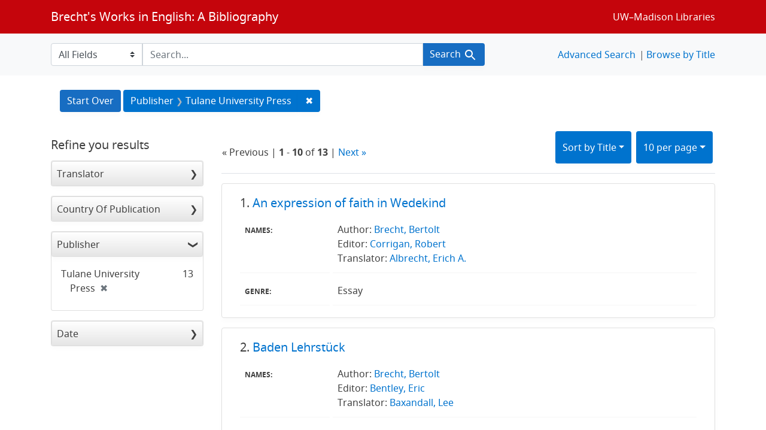

--- FILE ---
content_type: text/html; charset=utf-8
request_url: https://brechtguide.library.wisc.edu/catalog/range_limit?f%5Bpublisher_ssim%5D%5B%5D=Tulane+University+Press&per_page=10&range_end=1965&range_field=date_ssim&range_start=1957&sort=title_ssi+asc%2C+date_ssim+desc
body_size: 4432
content:

<ul class="facet-values list-unstyled">
    <li>
        <span class="facet-label">
            <a class="facet_select" href="https://brechtguide.library.wisc.edu/?f%5Bpublisher_ssim%5D%5B%5D=Tulane+University+Press&amp;per_page=10&amp;range%5Bdate_ssim%5D%5Bbegin%5D=1957&amp;range%5Bdate_ssim%5D%5Bend%5D=1957&amp;sort=title_ssi+asc%2C+date_ssim+desc"><span class="from" data-blrl-begin="1957">1957</span> to <span class="to" data-blrl-end="1957">1957</span></a>
        </span>
        <span class="count facet-count">2</span>
    </li>
    <li>
        <span class="facet-label">
            <a class="facet_select" href="https://brechtguide.library.wisc.edu/?f%5Bpublisher_ssim%5D%5B%5D=Tulane+University+Press&amp;per_page=10&amp;range%5Bdate_ssim%5D%5Bbegin%5D=1958&amp;range%5Bdate_ssim%5D%5Bend%5D=1958&amp;sort=title_ssi+asc%2C+date_ssim+desc"><span class="from" data-blrl-begin="1958">1958</span> to <span class="to" data-blrl-end="1958">1958</span></a>
        </span>
        <span class="count facet-count">2</span>
    </li>
    <li>
        <span class="facet-label">
            <a class="facet_select" href="https://brechtguide.library.wisc.edu/?f%5Bpublisher_ssim%5D%5B%5D=Tulane+University+Press&amp;per_page=10&amp;range%5Bdate_ssim%5D%5Bbegin%5D=1959&amp;range%5Bdate_ssim%5D%5Bend%5D=1959&amp;sort=title_ssi+asc%2C+date_ssim+desc"><span class="from" data-blrl-begin="1959">1959</span> to <span class="to" data-blrl-end="1959">1959</span></a>
        </span>
        <span class="count facet-count">1</span>
    </li>
    <li>
        <span class="facet-label">
            <a class="facet_select" href="https://brechtguide.library.wisc.edu/?f%5Bpublisher_ssim%5D%5B%5D=Tulane+University+Press&amp;per_page=10&amp;range%5Bdate_ssim%5D%5Bbegin%5D=1960&amp;range%5Bdate_ssim%5D%5Bend%5D=1960&amp;sort=title_ssi+asc%2C+date_ssim+desc"><span class="from" data-blrl-begin="1960">1960</span> to <span class="to" data-blrl-end="1960">1960</span></a>
        </span>
        <span class="count facet-count">1</span>
    </li>
    <li>
        <span class="facet-label">
            <a class="facet_select" href="https://brechtguide.library.wisc.edu/?f%5Bpublisher_ssim%5D%5B%5D=Tulane+University+Press&amp;per_page=10&amp;range%5Bdate_ssim%5D%5Bbegin%5D=1961&amp;range%5Bdate_ssim%5D%5Bend%5D=1961&amp;sort=title_ssi+asc%2C+date_ssim+desc"><span class="from" data-blrl-begin="1961">1961</span> to <span class="to" data-blrl-end="1961">1961</span></a>
        </span>
        <span class="count facet-count">6</span>
    </li>
    <li>
        <span class="facet-label">
            <a class="facet_select" href="https://brechtguide.library.wisc.edu/?f%5Bpublisher_ssim%5D%5B%5D=Tulane+University+Press&amp;per_page=10&amp;range%5Bdate_ssim%5D%5Bbegin%5D=1962&amp;range%5Bdate_ssim%5D%5Bend%5D=1962&amp;sort=title_ssi+asc%2C+date_ssim+desc"><span class="from" data-blrl-begin="1962">1962</span> to <span class="to" data-blrl-end="1962">1962</span></a>
        </span>
        <span class="count facet-count">0</span>
    </li>
    <li>
        <span class="facet-label">
            <a class="facet_select" href="https://brechtguide.library.wisc.edu/?f%5Bpublisher_ssim%5D%5B%5D=Tulane+University+Press&amp;per_page=10&amp;range%5Bdate_ssim%5D%5Bbegin%5D=1963&amp;range%5Bdate_ssim%5D%5Bend%5D=1963&amp;sort=title_ssi+asc%2C+date_ssim+desc"><span class="from" data-blrl-begin="1963">1963</span> to <span class="to" data-blrl-end="1963">1963</span></a>
        </span>
        <span class="count facet-count">0</span>
    </li>
    <li>
        <span class="facet-label">
            <a class="facet_select" href="https://brechtguide.library.wisc.edu/?f%5Bpublisher_ssim%5D%5B%5D=Tulane+University+Press&amp;per_page=10&amp;range%5Bdate_ssim%5D%5Bbegin%5D=1964&amp;range%5Bdate_ssim%5D%5Bend%5D=1964&amp;sort=title_ssi+asc%2C+date_ssim+desc"><span class="from" data-blrl-begin="1964">1964</span> to <span class="to" data-blrl-end="1964">1964</span></a>
        </span>
        <span class="count facet-count">0</span>
    </li>
    <li>
        <span class="facet-label">
            <a class="facet_select" href="https://brechtguide.library.wisc.edu/?f%5Bpublisher_ssim%5D%5B%5D=Tulane+University+Press&amp;per_page=10&amp;range%5Bdate_ssim%5D%5Bbegin%5D=1965&amp;range%5Bdate_ssim%5D%5Bend%5D=1965&amp;sort=title_ssi+asc%2C+date_ssim+desc"><span class="from" data-blrl-begin="1965">1965</span> to <span class="to" data-blrl-end="1965">1965</span></a>
        </span>
        <span class="count facet-count">1</span>
    </li>
</ul>

